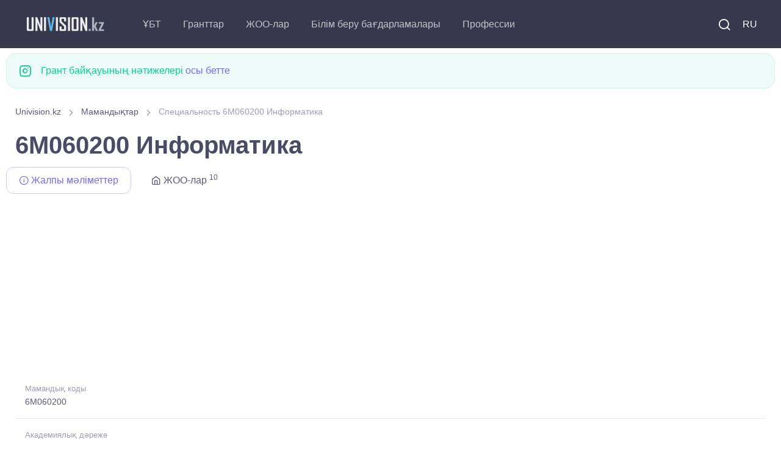

--- FILE ---
content_type: text/html; charset=UTF-8
request_url: https://univision.kz/kk/prof/6M060200-informatika.html
body_size: 6794
content:

<!DOCTYPE html>
<html lang="kk">
    <head>
        <meta charset="UTF-8">
<title>Специальность 6M060200 Информатика</title>



<meta property="site_name" content="Univision.kz - Қазақстандағы білім туралы барлығы.">
<meta property="og:type" content="article">
<meta property="og:url" content="//univision.kz/kk/prof/6M060200-informatika.html">
<meta property="og:locale" content="UTF-8">
<meta property="og:image" content="//univision.kz/images/logo_900.jpg">
<meta property="og:image:width" content="900">
<meta property="og:image:height" content="469">
<meta name="metatitle" content="Специальность 6M060200 Информатика">
<meta property="og:title" content="Специальность 6M060200 Информатика">
<meta name="description" content="Специальность 6M060200 Информатика, Магистратура по научно-педагогическому направлению">
<meta property="og:description" content="Специальность 6M060200 Информатика, Магистратура по научно-педагогическому направлению">
<meta name="keywords" content="Специальность, 6M060200, Информатика, Магистратура, научно, педагогическому, направлению">
<meta name="csrf-param" content="_csrf-frontend">
<meta name="csrf-token" content="FqkRPrYOWP6wGB8PVW8-c4sq8DGrCnaSt9oYAVAXvPVOnSJW7Ecin4VhQDY5F3IZ5Xy2Rul-P9zBnVJUKF_Qxg==">

<link href="/css/theme.min.css?v=5.0.0.6" rel="stylesheet">
<link rel="preconnect" href="https://googleads.g.doubleclick.net/" crossorigin="anonymous">
<link rel="preconnect" href="https://tpc.googlesyndication.com/" crossorigin="anonymous">
<link rel="preconnect" href="https://sync.gonet-ads.com/" crossorigin="anonymous">
<link rel="preconnect" href="https://pagead2.googlesyndication.com" crossorigin="anonymous">
<link rel="preconnect" href="https://analytics.google.com" crossorigin="anonymous">


<!--<link rel="preload" href="https://fonts.googleapis.com/css?family=Inter:300,400,500,600,700&display=swap" crossorigin>-->
<link rel="preload" as="font" type="font/woff2" href="/fonts/roboto_v48.woff2" crossorigin>
<link as="font" type="font/ttf" href="/fonts/around-icons.ttf?enmnv5" crossorigin>
<link as="font" type="font/woff2" href="/fonts/around-icons.woff?enmnv5" crossorigin>

<!-- Google Tag Manager -->
<script>(function(w,d,s,l,i){w[l]=w[l]||[];w[l].push({'gtm.start':
            new Date().getTime(),event:'gtm.js'});var f=d.getElementsByTagName(s)[0],
        j=d.createElement(s),dl=l!='dataLayer'?'&l='+l:'';j.async=true;j.src=
        'https://www.googletagmanager.com/gtm.js?id='+i+dl;f.parentNode.insertBefore(j,f);
    })(window,document,'script','dataLayer','GTM-T322RCS7');</script>
<!-- End Google Tag Manager -->


<script async src="https://pagead2.googlesyndication.com/pagead/js/adsbygoogle.js?client=ca-pub-9377563280433154" crossorigin="anonymous"></script>

<meta name="viewport" content="width=device-width, initial-scale=1, shrink-to-fit=no">
<meta name="theme-color" content="#252c3a"/>
<meta name="msapplication-TileColor" content="#252c3a">
<link rel="shortcut icon" href="/images/favicon.png">
<link rel="apple-touch-icon" sizes="180x180" href="/images/apple-touch-icon.png">
<link rel="icon" type="image/png" sizes="32x32" href="/images/favicon-32x32.png">
<link rel="icon" type="image/png" sizes="16x16" href="/images/favicon-16x16.png">
<link rel="manifest" href="/site.webmanifest">
<meta name="application-name" content="UniVision.kz"/>
<meta name="google-site-verification" content="2iJ_hfCit4o59rhvV0MPVwzlPr6kMhLMDlJJrDitzdY" />

<meta name="yandex-verification" content="424441a278013f61" />
<link href="//univision.kz/prof/6M060200-informatika.html" rel="alternate" hreflang="ru">
<link href="//univision.kz/kk/prof/6M060200-informatika.html" rel="alternate" hreflang="kk">

<!-- 1768825472-->
<!--<script charset="UTF-8" src="//web.webpushs.com/js/push/b25f3b95076bb205e7929cbc2bd6a300_1.js" async></script>-->
    </head>
    <body aria-hidden="false">
    <!-- Google Tag Manager (noscript) -->
    <noscript><iframe src="https://www.googletagmanager.com/ns.html?id=GTM-T322RCS7"
                      height="0" width="0" style="display:none;visibility:hidden"></iframe></noscript>
    <!-- End Google Tag Manager (noscript) -->
                <!-- Page loading spinner-->

<!--        <div class="page-loading active">-->
<!--            <div class="page-loading-inner">-->
<!--                <div class="page-spinner"></div><span>Loading...</span>-->
<!--            </div>-->
<!--        </div>-->


        <main class="page-wrapper" style="height: auto !important;">
            

<header class="header navbar navbar-expand-lg navbar-dark bg-dark navbar-sticky" data-scroll-header="" data-fixed-element="">
    <div class="container px-0 px-xl-3">

        <a class="navbar-brand flex-shrink-0 order-lg-1 mx-auto ms-lg-0 pe-lg-2 me-lg-4" href="https://univision.kz/kk">
            <img class="d-none d-lg-block" src="/images/logo_dark.png" alt="" width="153" height="55">
            <img class="d-lg-none" src="/images/logo_dark.png" alt="" width="153" height="55">
        </a>
        <div class="d-flex align-items-center order-lg-3">

            <div class="navbar-tool"><a class="navbar-tool-icon-box me-2" href="/kk/search/"><i class="ai-search"></i></a></div>

            <div class="navbar-tool">
<!--                <a class="navbar-tool-icon-box" href="#"><i class="ai-shopping-cart"></i><span class="navbar-tool-badge">3</span></a>-->
                                <a class="navbar-tool me-2" href="/prof/6M060200-informatika.html" style="text-transform: uppercase;">RU</a>            </div>

            <button class="navbar-toggler" type="button" data-bs-toggle="collapse" data-bs-target="#navbarCollapse"><span class="navbar-toggler-icon"></span></button>
        </div>

        <div class="navbar-collapse order-lg-2 collapse" id="navbarCollapse" style="">
            <ul class="navbar-nav me-auto">
                <li class="nav-item dropdown">
                                        <a class="nav-link dropdown-toggle" href="#" data-bs-toggle="dropdown">ҰБТ</a>
                    <ul class="dropdown-menu">
                        <li><a class="dropdown-item" href="//univision.kz/kk/faq/ent.html">Жиі қойылатын сұрақтар</a></li>
                        <li><a class="dropdown-item" href="//univision.kz/kk/ybt/">ҰБТ жаңалықтары</a></li>
                        <li><a class="dropdown-item" href="//univision.kz/kk/edu-program/group/subject/">ҰБТ-ға бейіндік пәндер</a></li>
                    </ul>
                </li>
                <li class="nav-item dropdown">
                                        <a class="nav-link dropdown-toggle" href="#" data-bs-toggle="dropdown">Гранттар</a>
                    <ul class="dropdown-menu">
                        <a class="dropdown-item" href="//univision.kz/kk/faq/granty.html">Жиі қойылатын сұрақтар</a>                        <li><a class="dropdown-item" href="//univision.kz/kk/granttar/granttar-2025/">Гранттар <b>2025</b></a></li>
                        <li><a class="dropdown-item" href="//univision.kz/kk/granttar/">Білім беру гранттары</a></li>
                        <li><a class="dropdown-item" href="//univision.kz/kk/grant/passing.html">Грантқа өту балдары</a></li>
                        <li><a class="dropdown-item" href="//univision.kz/kk/grant/count">Гранттар саны</a></li>
                        <!--<li><a class="dropdown-item" href="//univision.kz/kk/min-ball-2021.html"> <b>2021</b> ЖЖОКББҰ шекті балы</a></li>-->
                        <li><a class="dropdown-item" href="https://result.univision.kz/kk">Нәтижелер <b>2025</b></a></li>
                    </ul>
                </li>

                <li class="nav-item dropdown">
                    <a class="nav-link dropdown-toggle" href="//univision.kz/kk/univ/" data-bs-toggle="dropdown">ЖОО-лар</a>
                    <ul class="dropdown-menu">
                        <li><a class="dropdown-item" href="//univision.kz/kk/univ/area/">Аймақ бойынша</a></li>
                        <li><a class="dropdown-item" href="//univision.kz/kk/univ/rating/">Аймақ бойынша</a></li>
                        <!--<li></li>-->
                        <!--<li></li>-->
                        <li><a class="dropdown-item" href="//univision.kz/kk/univ/price.html">Оқыту құны</a></li>
                        <li><a class="dropdown-item" href="//univision.kz/kk/univ/code.html">Код бойынша</a></li>
                    </ul>
                </li>
                <li class="nav-item dropdown">
                    <a class="nav-link dropdown-toggle" href="//univision.kz/kk/edu-program/" data-bs-toggle="dropdown">Білім беру бағдарламалары</a>                    <ul class="dropdown-menu">
                        <li><a class="dropdown-item" href="//univision.kz/kk/edu-program/search.html">Білім беру бағдарламасын іріктеу</a></li>
                        <li><a class="dropdown-item" href="//univision.kz/kk/edu-program/group/subject/">ҰБТ пәні бойынша</a></li>
                        <li class="dropdown">
                            <a class="dropdown-item dropdown-toggle" href="//univision.kz/kk/edu-program/group/" data-bs-toggle="dropdown">Білім беру бағдарламаларының топтары</a>                            <ul class="dropdown-menu">
                                <li class="dropdown-item"><a class="dropdown-item" href="//univision.kz/kk/edu-program/group/degree/bachelor.html">Бакалавриат</a></li>
                                <li class="dropdown-item"><a class="dropdown-item" href="//univision.kz/kk/edu-program/group/degree/master.html">Магистратура</a></li>
                                <li class="dropdown-item"><a class="dropdown-item" href="//univision.kz/kk/edu-program/group/degree/doctor.html">Докторантура</a></li>
                                <li class="dropdown-item"><a class="dropdown-item" href="//univision.kz/kk/edu-program/group/degree/resident.html">Резидентура</a></li>
                                <li class="dropdown-item"><a class="dropdown-item" href="//univision.kz/kk/edu-program/group/degree/spec.html">Специалитет</a></li>
                                <li class="dropdown-item"><a class="dropdown-item" href="//univision.kz/kk/edu-program/group/degree/intern.html">Интернатура</a></li>
                            </ul>
                        </li>
                        <li><a class="dropdown-item" href="//univision.kz/kk/edu-program/area/">Білім беру салалары</a></li>
                        <li><a class="dropdown-item" href="//univision.kz/kk/edu-program/direction/">Дайындық бағыттары</a></li>
                        <li class="dropdown">
                            <a class="dropdown-item dropdown-toggle" href="//univision.kz/kk/prof/" data-bs-toggle="dropdown">Мамандықтар</a>
                            <ul class="dropdown-menu">
                                <li><a class="dropdown-item" href="//univision.kz/kk/prof/degree/bachelor.html">Бакалавриат</a></li>
                                <li><a class="dropdown-item" href="//univision.kz/kk/prof/degree/master.html">Магистратура</a></li>
                                <li><a class="dropdown-item" href="//univision.kz/kk/prof/degree/doctor.html">Докторантура</a></li>
                            </ul>
                        </li>

                    </ul>
                </li>
                <li class="nav-item dropdown">
                    <a class="nav-link dropdown-toggle" href="//univision.kz/kk/profession/" data-bs-toggle="dropdown">Профессии</a>                    <ul class="dropdown-menu">
                        <li><a class="dropdown-item" href="//univision.kz/kk/profession/degree/bachelor.html">Бакалавриат</a></li>
                        <li><a class="dropdown-item" href="//univision.kz/kk/profession/degree/master.html">Магистратура</a></li>
                        <li><a class="dropdown-item" href="//univision.kz/kk/profession/degree/resident.html">Резидентура</a></li>
                        <li><a class="dropdown-item" href="//univision.kz/kk/profession/degree/doctor.html">Докторантура</a></li>
                        <li><a class="dropdown-item" href="//univision.kz/kk/profession/degree/spec.html">Специалитет</a></li>
                    </ul>
                </li>
            </ul>
        </div>



    </div>
</header>


            <div class="container pb-4 pt-2 mb-2 mb-sm-0 pb-sm-5">
                <div class="row">
                
                <div class="alert d-flex alert-success" role="alert">
                    <i class="ai-instagram fs-xl me-3"></i>
                    <div>Грант байқауының нәтижелері <a href="https://result.univision.kz/kk/">осы бетте</a></div>
                </div>


                <div class="col-md-12">
    <nav aria-label="breadcrumb" style="display:block">
        <ol class="py-1 my-2 breadcrumb" style=""><li class="breadcrumb-item" style=''><a href="/kk">Univision.kz</a></li>
 <li class="breadcrumb-item" style=''><a href="/kk/prof/">Мамандықтар</a></li>
 <li class="breadcrumb-item active">Специальность 6M060200 Информатика</li>
</ol>    </nav>
</div>

<h1 class="mr-3">6M060200 Информатика</h1>


<!-- Nav tabs -->
<ul class="nav nav-tabs" role="tablist">
    <li class="nav-item">
        <a href="#info" class="nav-link active" data-bs-toggle="tab" role="tab">
            <i class="ai-info"></i>&nbsp;Жалпы мәліметтер        </a>
    </li>
            <li class="nav-item">
            <a href="#univ" class="nav-link" data-bs-toggle="tab" role="tab">
                <i class="ai-home"></i>&nbsp;ЖОО-лар  <sup>10</sup>
            </a>
        </li>
    </ul>
<div class="univ_info_ads mb-2">
    <!-- prof_head_media -->
            <ins class="adsbygoogle"
             style="display:block"
             data-ad-client="ca-pub-9377563280433154"
             data-ad-slot="6825921973"
             data-ad-format="auto"
             data-full-width-responsive="true"></ins>
    <script>
        (adsbygoogle = window.adsbygoogle || []).push({});
    </script>
    </div>
<!-- Tabs content -->
<div class="tab-content">
    <div class="tab-pane fade show active" id="info" role="tabpanel">
        <ul class="list-unstyled mb-0">
            <li class="d-flex pb-3 border-bottom">
                <div class="ps-3">
                    <span class="fs-ms text-muted">Мамандық коды</span>
                    <a href="#" class="d-block nav-link-style fs-sm">6M060200</a>
                </div>
            </li>
            <li class="d-flex pt-2 pb-3 border-bottom">
                <div class="ps-3">
                    <span class="fs-ms text-muted">Академиялық дәреже</span>
                    <a class="d-block nav-link-style fs-sm" href="/kk/prof/degree/master.html">Магистратура по научно-педагогическому направлению</a>                </div>
            </li>
            <li class="d-flex pt-2 pb-3 border-bottom">
                <div class="ps-3">
                    <span class="fs-ms text-muted">Білім беру бағдарламаларының тобы</span>
                    <a class="d-block nav-link-style fs-sm" href="/kk/edu-program/group/M094-akparattyk-tehnologialar.html">M094 Ақпараттық технологиялар</a>                </div>
            </li>
            <li class="d-flex pt-2">
                <div class="ps-3">
                    <span class="fs-ms text-muted">ҰБТ-ға бейіндік пәндер</span>
                    <a class="d-block nav-link-style fs-sm"></a>
                </div>
            </li>
        </ul>
    </div>
    <div class="tab-pane fade" id="univ" role="tabpanel">
        <nav class="list-group">
                    <span class="list-group-item list-group-item-action list-group-item-primary">Абай облысы</span>
                                            <a class="list-group-item list-group-item-action" href="/kk/univ/18-semey-kalasynyn-shakarim-atyndafy-universiteti/">Семей қаласының Шәкәрім атындағы университеті </a>                                <span class="list-group-item list-group-item-action list-group-item-primary">Алматы облысы
</span>
                                            <a class="list-group-item list-group-item-action" href="/kk/univ/55-abay-atyndafy-kazak-ulttyk-pedagogikalyk-universiteti/">Абай атындағы Қазақ ұлттық педагогикалық университеті </a>                                            <a class="list-group-item list-group-item-action" href="/kk/univ/7-almaty-ekonomika-zhane-statistika-akademiyasy/">Алматы гуманитарлы-экономикалық университеті (АГЭУ)</a>                                <span class="list-group-item list-group-item-action list-group-item-primary">Жамбыл облысы</span>
                                            <a class="list-group-item list-group-item-action" href="/kk/univ/93-m-h-dulati-atyndafy-taraz-onirlik-universiteti/">М.Х.Дулати атындағы Тараз университеті </a>                                <span class="list-group-item list-group-item-action list-group-item-primary">Нұр-Сұлтан / Астана</span>
                                            <a class="list-group-item list-group-item-action" href="/kk/univ/53-kazak-tehnologiya-zhane-biznes-universiteti/">Қазақ технология және бизнес университеті </a>                                <span class="list-group-item list-group-item-action list-group-item-primary">Павлодар облысы</span>
                                            <a class="list-group-item list-group-item-action" href="/kk/univ/33-innovatsiyalyk-euraziya-universiteti/">Инновациялық Еуразия университеті </a>                                            <a class="list-group-item list-group-item-action" href="/kk/univ/88-s-torayfyrov-atyndafy-pavlodar-memlekettik-universiteti/">Торайгыров университеті </a>                                <span class="list-group-item list-group-item-action list-group-item-primary">Түркістан облысы</span>
                                            <a class="list-group-item list-group-item-action" href="/kk/univ/84-kozha-ahmet-yasaui-atyndafy-halykaralyk-kazak-tyrik-universiteti/">Қ.А.Ясауи атындағы Халықаралық қазақ-түрік университеті </a>                                <span class="list-group-item list-group-item-action list-group-item-primary">Шығыс Қазақстан облысы</span>
                                            <a class="list-group-item list-group-item-action" href="/kk/univ/16-sarsen-amanzholov-atyndafy-shyfys-kazakstan-memlekettik-universiteti/">Сәрсен Аманжолов атындағы Шығыс Қазақстан университеті </a>                                <span class="list-group-item list-group-item-action list-group-item-primary">Қостанай облысы</span>
                                            <a class="list-group-item list-group-item-action" href="/kk/univ/76-a-baytursynov-atyndafy-kostanay-memlekettik-universiteti/">Ахмет Байтұрсынов атындағы Қостанай өңірлік университеті </a>                            </nav>
    </div>
</div>
<div class="univ_info_ads my-2">
    <!-- prof_footer_media -->
            <ins class="adsbygoogle"
             style="display:block"
             data-ad-client="ca-pub-9377563280433154"
             data-ad-slot="8442541381"
             data-ad-format="auto"
             data-full-width-responsive="true"></ins>
    <script>
        (adsbygoogle = window.adsbygoogle || []).push({});
    </script>
    </div>
<hr>

<h4 class="my-2 mb-2 text-center">Специальности</h4>
<ul class="nav nav-pills nav-fill mb-2">
    <li class="nav-item"><a class="nav-link mb-2" href="/kk/prof/degree/bachelor.html">Бакалавриат</a></li>
    <li class="nav-item"><a class="nav-link mb-2" href="/kk/prof/degree/master.html">Магистратура</a></li>
    <li class="nav-item"><a class="nav-link mb-2" href="/kk/prof/degree/doctor.html">Докторантура</a></li>
</ul>




                </div>
            </div>
        </main>
        <footer class="bg-dark">
    <link as="font" type="font/truetype" href="/fonts/around-icons.ttf" crossorigin>
    <link as="font" type="font/woff" href="/fonts/around-icons.woff" crossorigin>
    <div class="container pt-3 text-center">
        <div class="d-md-flex justify-content-between align-items-center py-4 text-center text-md-left">
            <p class="m-0 text-sm text-white order-1">
                <span class="opacity-60">
                     &copy; 2011-2026 Univision.kz - Қазақстандағы білім туралы барлығы. Қазақстанның ЖОО-лары, гранттар байқауының нәтижелері, білім беру бағдарламалары <br>
                </span>
                <i class="d-inline-block align-middle fe-icon-heart text-danger"></i>
                <span class="d-inline-block nav-link text-white opacity-60 p-0">
                   Yii Framework бағдарламасында жұмыс істейді 185.4.180.95                </span>
                <br/>Кері байланыс: <a href="mailto:mail@univision.kz" class="d-inline-block nav-link text-white opacity-60 p-0">mail@univision.kz</a>
            </p>
            <p class="m-0 text-sm text-white order-2">
                                    

<!-- Yandex.Metrika counter -->
<script type="text/javascript" >
    (function(m,e,t,r,i,k,a){m[i]=m[i]||function(){(m[i].a=m[i].a||[]).push(arguments)};
        m[i].l=1*new Date();
        for (var j = 0; j < document.scripts.length; j++) {if (document.scripts[j].src === r) { return; }}
        k=e.createElement(t),a=e.getElementsByTagName(t)[0],k.async=1,k.src=r,a.parentNode.insertBefore(k,a)})
    (window, document, "script", "https://mc.yandex.ru/metrika/tag.js", "ym");

    ym(4558246, "init", {
        clickmap:true,
        trackLinks:true,
        accurateTrackBounce:true
    });
</script>
<noscript><div><img src="https://mc.yandex.ru/watch/4558246" style="position:absolute; left:-9999px;" alt="" /></div></noscript>
<!-- /Yandex.Metrika counter -->

<!-- Google tag (gtag.js) -->
<script async src="https://www.googletagmanager.com/gtag/js?id=G-1Y3JSCBX93"></script>
<script>
    window.dataLayer = window.dataLayer || [];
    function gtag(){dataLayer.push(arguments);}
    gtag('js', new Date());

    gtag('config', 'G-1Y3JSCBX93');
</script>


<!-- ZERO.kz -->
<!--
<span id="_zero_73155">
  <noscript>
    <a href="https://zero.kz/?s=73155" rel="nofollow" target="_blank">
      <img src="https://c.zero.kz/z.png?u=73155" width="88" height="31" alt="ZERO.kz" />
    </a>
  </noscript>
</span>

<script>
    var _zero_kz_ = _zero_kz_ || [];
    // siteId
    _zero_kz_.push(['id', 73155]);
    // Button color
    _zero_kz_.push(['type', 1]);
    // Check url every 200 ms, if it changed - reload button image
    // _zero_kz_.push(['url_watcher', 200]);

    (function () {
        var a = document.getElementsByTagName('script')[0],
            s = document.createElement('script');
        // s.type = 'text/javascript';
        s.async = true;
        s.defer = true;
        s.src = (document.location.protocol == 'http:' ? 'http:' : 'https:') +
            '//c.zero.kz/z.js';
        a.parentNode.insertBefore(s, a);
    })();
</script>
-->
<!-- End ZERO.kz -->



                            </p>
        </div>
    </div>
</footer>
<script type='text/javascript'>
    //<![CDATA[
    // Lazy Load AdSense
    // var lazyadsense=!1;
    //  window.addEventListener("scroll",function(){
    //     (0!=document.documentElement.scrollTop&&!1===lazyadsense||0!=document.body.scrollTop&&!1===lazyadsense)&&(!function(){
    //         var e=document.createElement("script");
    //         e.type="text/javascript",
    //             e.async=!0,
    //             e.src="https://pagead2.googlesyndication.com/pagead/js/adsbygoogle.js";
    //         var a=document.getElementsByTagName("script")[0];
    //         a.parentNode.insertBefore(e,a)
    //     }(),lazyadsense=!0)},!0);
    //]]>


</script>
<!--
<script>
    var fired = false;

    window.addEventListener('scroll', () => {
        if (fired === false) {
            fired = true;

            setTimeout(() => {
                // Здесь все эти тормознутые трекеры, чаты и прочая ересь,
                // без которой жить не может отдел маркетинга, и которые
                // дико бесят разработчиков, когда тот же маркетинг приходит
                // с вопросом "почему сайт медленно грузится, нам гугл сказал"
                var e=document.createElement("script");
                e.type="text/javascript",
                    e.async=!0,
                    e.src="https://pagead2.googlesyndication.com/pagead/js/adsbygoogle.js";
                var a=document.getElementsByTagName("script")[0];
                a.parentNode.insertBefore(e,a)
            }, 1000)
        }
    });
</script>-->
<!--<script async src="https://pagead2.googlesyndication.com/pagead/js/adsbygoogle.js"></script>-->

<!-- Back to top button-->
<a class="btn-scroll-top" href="#top" data-scroll data-fixed-element>
    <span class="btn-scroll-top-tooltip text-muted fs-sm me-2">Top</span>
    <i class="btn-scroll-top-icon ai-arrow-up">   </i>
</a>


        <script type="application/ld+json">{"@context":"http://schema.org","itemListElement":[{"item":{"@id":"//univision.kz/kk/prof/","name":"Мамандықтар"},"position":1,"@type":"ListItem"},{"item":{"@id":"https://univision.kz/kk/prof/6M060200-informatika.html","name":"Специальность 6M060200 Информатика"},"position":2,"@type":"ListItem"}],"@type":"BreadcrumbList"}</script>
<script src="/assets/24afe531/jquery.js"></script>
<script src="/assets/ac4bd252/yii.js"></script>
<script src="/vendor/bootstrap/dist/js/bootstrap.bundle.min.js" async defer></script>
<script src="/vendor/smooth-scroll/dist/smooth-scroll.polyfills.min.js" async defer></script>
<script src="/js/theme.min.js?design=new_3" async defer></script>    </body>
</html>


--- FILE ---
content_type: text/html; charset=utf-8
request_url: https://www.google.com/recaptcha/api2/aframe
body_size: 179
content:
<!DOCTYPE HTML><html><head><meta http-equiv="content-type" content="text/html; charset=UTF-8"></head><body><script nonce="oa93y9gtSmgnddZMcngs5g">/** Anti-fraud and anti-abuse applications only. See google.com/recaptcha */ try{var clients={'sodar':'https://pagead2.googlesyndication.com/pagead/sodar?'};window.addEventListener("message",function(a){try{if(a.source===window.parent){var b=JSON.parse(a.data);var c=clients[b['id']];if(c){var d=document.createElement('img');d.src=c+b['params']+'&rc='+(localStorage.getItem("rc::a")?sessionStorage.getItem("rc::b"):"");window.document.body.appendChild(d);sessionStorage.setItem("rc::e",parseInt(sessionStorage.getItem("rc::e")||0)+1);localStorage.setItem("rc::h",'1768825476392');}}}catch(b){}});window.parent.postMessage("_grecaptcha_ready", "*");}catch(b){}</script></body></html>